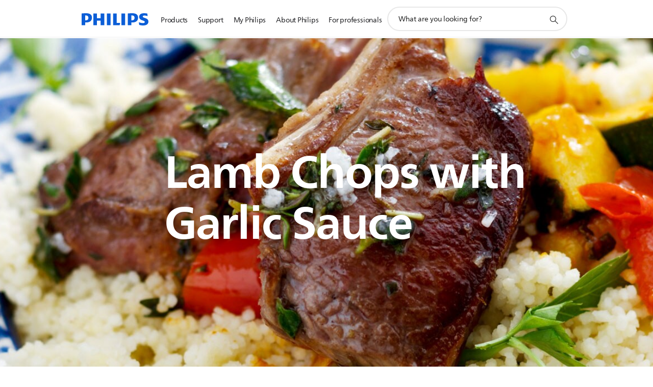

--- FILE ---
content_type: application/javascript;charset=utf-8
request_url: https://www.philips.ae/c-etc/philips/clientlibs/foundation-base/clientlibs-smartbanner.230124.js
body_size: 2057
content:
(function(o,l){(function(t,r){r(l)})(globalThis,function(t){var r=function(i){this.origHtmlMargin=parseFloat(t("html").css("margin-top")),this.options=t.extend({},t.smartbanner.defaults,i);var s=navigator.standalone,n=navigator.userAgent;if(this.options.force?this.type=this.options.force:n.match(/Windows Phone/i)!==null&&n.match(/Edge|Touch/i)!==null?this.type="windows":n.match(/iPhone|iPod/i)!==null||n.match(/iPad/)&&this.options.iOSUniversalApp?this.type="ios":n.match(/\bSilk\/(.*\bMobile Safari\b)?/)||n.match(/\bKF\w/)||n.match("Kindle Fire")?this.type="kindle":n.match(/Android/i)!==null&&(this.type="android"),!(!this.type||s)){this.scale=this.options.scale=="auto"?t(window).width()/window.screen.width:this.options.scale,this.scale<1&&(this.scale=1);var e=t(this.type=="android"?'meta[name="google-play-app"]':this.type=="ios"?'meta[name="apple-itunes-app-custom"]':this.type=="kindle"?'meta[name="kindle-fire-app"]':'meta[name="msApplication-ID"]');if(e.length!==0){if(this.type=="windows")this.appId=t('meta[name="msApplication-PackageFamilyName"]').attr("content");else{var a=/app-id=([^\s,]+)/.exec(e.attr("content"));if(a)this.appId=a[1];else return}this.getCookie("sb-closed-"+this.appId)||this.getCookie("sb-installed-"+this.appId)||(this.title=this.options.title?this.options.title:e.data("title")||t("title").text().replace(/\s*[|\-·].*$/,""),this.author=this.options.author?this.options.author:e.data("author")||(t('meta[name="author"]').length?t('meta[name="author"]').attr("content"):window.location.hostname),this.iconUrl=e.data("icon-url"),this.price=e.data("price"),e.data("description")?this.description="<p>"+e.data("description")+"</p>":this.description="",this.options.button=e.data("download-text"),console.log(this.description),typeof this.options.onInstall=="function"?this.options.onInstall=this.options.onInstall:this.options.onInstall=function(){},typeof this.options.onClose=="function"?this.options.onClose=this.options.onClose:this.options.onClose=function(){},this.create(),this.show(),this.listen())}}};r.prototype={constructor:r,create:function(){var i,s=this.options.url?this.options.url:(this.type=="windows"?"ms-windows-store:navigate?appid=":this.type=="android"?"market://details?id=":this.type=="kindle"?"amzn://apps/android?asin=":"https://itunes.apple.com/"+this.options.appStoreLanguage+"/app/id")+this.appId,n=this.price||this.options.price,e=n?n+" - "+(this.type=="android"?this.options.inGooglePlay:this.type=="kindle"?this.options.inAmazonAppStore:this.type=="ios"?this.options.inAppStore:this.options.inWindowsStore):"",a=this.options.iconGloss===null?!1:this.options.iconGloss;this.type=="android"&&this.options.GooglePlayParams&&(s=s+"&referrer="+this.options.GooglePlayParams);var p='<div id="smartbanner" class="'+this.type+'"><div class="sb-container"><a href="#" class="sb-close">&times;</a><span class="sb-icon"></span><div class="sb-info"><p><strong>'+this.title+"</strong></p>"+this.description+"<p>"+e+'</p></div><a href="'+s+'" class="sb-button p-button"><span>'+this.options.button+"</span></a></div></div>";this.options.layer?t(this.options.appendToSelector).append(p):t(this.options.appendToSelector).prepend(p),this.options.icon?i=this.options.icon:this.iconUrl?i=this.iconUrl:t('link[rel="apple-touch-icon-precomposed"]').length>0?(i=t('link[rel="apple-touch-icon-precomposed"]').attr("href"),this.options.iconGloss===null&&(a=!1)):t('link[rel="apple-touch-icon"]').length>0?i=t('link[rel="apple-touch-icon"]').attr("href"):t('meta[name="msApplication-TileImage"]').length>0?i=t('meta[name="msApplication-TileImage"]').attr("content"):t('meta[name="msapplication-TileImage"]').length>0&&(i=t('meta[name="msapplication-TileImage"]').attr("content")),i?(t("#smartbanner .sb-icon").css("background-image","url("+i+")"),a&&t("#smartbanner .sb-icon").addClass("gloss")):t("#smartbanner").addClass("no-icon"),this.bannerHeight=t("#smartbanner").outerHeight()+2,this.scale>1&&(t("#smartbanner").css("top",parseFloat(t("#smartbanner").css("top"))*this.scale).css("height",parseFloat(t("#smartbanner").css("height"))*this.scale).hide(),t("#smartbanner .sb-container").css("-webkit-transform","scale("+this.scale+")").css("-msie-transform","scale("+this.scale+")").css("-moz-transform","scale("+this.scale+")").css("width",t(window).width()/this.scale)),t("#smartbanner").css("position",this.options.layer?"absolute":"static")},listen:function(){t("#smartbanner .sb-close").on("click",this.close.bind(this)),t("#smartbanner .sb-button").on("click",this.install.bind(this))},show:function(i){var s=t("#smartbanner");if(s.stop(),this.options.layer)s.animate({top:0,display:"block"},this.options.speedIn).addClass("shown").show(),t(this.pushSelector).animate({paddingTop:this.origHtmlMargin+this.bannerHeight*this.scale},this.options.speedIn,"swing",i);else if(t.support.transition){s.animate({top:0},this.options.speedIn).addClass("shown");var n=function(){t("html").removeClass("sb-animation"),i&&i()};t(this.pushSelector).addClass("sb-animation").one(t.support.transition.end,n).emulateTransitionEnd(this.options.speedIn).css("margin-top",this.origHtmlMargin+this.bannerHeight*this.scale)}else s.slideDown(this.options.speedIn).addClass("shown");o&&o.analytics&&o.analytics.trackAjax&&o.analytics.trackAjax({pagename:"smart_app_banner",type:"o"})},hide:function(i){var s=t("#smartbanner");if(s.stop(),this.options.layer)s.animate({top:-1*this.bannerHeight*this.scale,display:"block"},this.options.speedIn).removeClass("shown"),t(this.pushSelector).animate({paddingTop:this.origHtmlMargin},this.options.speedIn,"swing",i);else if(t.support.transition){s.css({display:"none"}).removeClass("shown");var n=function(){t("html").removeClass("sb-animation"),i&&i()};t(this.pushSelector).addClass("sb-animation").one(t.support.transition.end,n).emulateTransitionEnd(this.options.speedOut).css("margin-top",this.origHtmlMargin)}else s.slideUp(this.options.speedOut).removeClass("shown")},close:function(i){i.preventDefault(),this.hide(),this.setCookie("sb-closed-"+this.appId,"true",this.options.daysHidden),this.options.onClose(i),o&&o.analytics&&o.analytics.trackAjax&&o.analytics.trackConversion({name:"interaction",description:"smart_app_banner:close"})},install:function(i){this.options.hideOnInstall&&this.hide(),this.setCookie("sb-installed-"+this.appId,"true",this.options.daysReminder),this.options.onInstall(i),o&&o.analytics&&o.analytics.trackAjax&&o.analytics.trackConversion({name:"interaction",description:"app_store:open"})},setCookie:function(i,s,n){var e=new Date;e.setDate(e.getDate()+n),s=encodeURI(s)+(n===null?"":"; expires="+e.toUTCString()),document.cookie=i+"="+s+"; path=/;"},getCookie:function(i){var s,n,e,a=document.cookie.split(";");for(s=0;s<a.length;s++)if(n=a[s].substr(0,a[s].indexOf("=")),e=a[s].substr(a[s].indexOf("=")+1),n=n.replace(/^\s+|\s+$/g,""),n==i)return decodeURI(e);return null},switchType:function(){var i=this;this.hide(function(){i.type=i.type=="android"?"ios":"android";var s=t(i.type=="android"?'meta[name="google-play-app"]':'meta[name="apple-itunes-app"]').attr("content");i.appId=/app-id=([^\s,]+)/.exec(s)[1],t("#smartbanner").detach(),i.create(),i.show()})}},t.smartbanner=function(i){var s=t(window),n=s.data("smartbanner"),e=typeof i=="object"&&i;n||s.data("smartbanner",n=new r(e)),typeof i=="string"&&n[i]()},t.smartbanner.defaults={title:null,author:null,price:"FREE",appStoreLanguage:"us",inAppStore:"App Store",inGooglePlay:"Google Play",inAmazonAppStore:"Amazon Appstore",inWindowsStore:"Windows Store",GooglePlayParams:null,icon:null,iconGloss:null,button:"View",url:null,scale:"auto",speedIn:300,speedOut:400,daysHidden:15,daysReminder:90,force:null,hideOnInstall:!0,layer:!1,iOSUniversalApp:!0,appendToSelector:"body",pushSelector:"html"},t.smartbanner.Constructor=r;function h(){var i=document.createElement("smartbanner"),s={WebkitTransition:"webkitTransitionEnd",MozTransition:"transitionend",OTransition:"oTransitionEnd otransitionend",transition:"transitionend"};for(var n in s)if(i.style[n]!==void 0)return{end:s[n]};return!1}t.support.transition===void 0&&(t.fn.emulateTransitionEnd=function(i){var s=!1,n=this;t(this).one(t.support.transition.end,function(){s=!0});var e=function(){s||t(n).trigger(t.support.transition.end)};return setTimeout(e,i),this},t(function(){t.support.transition=h()}))}),l(document).ready(function(){l.smartbanner({daysHidden:56,daysReminder:56})})})(philips,jQuery);
